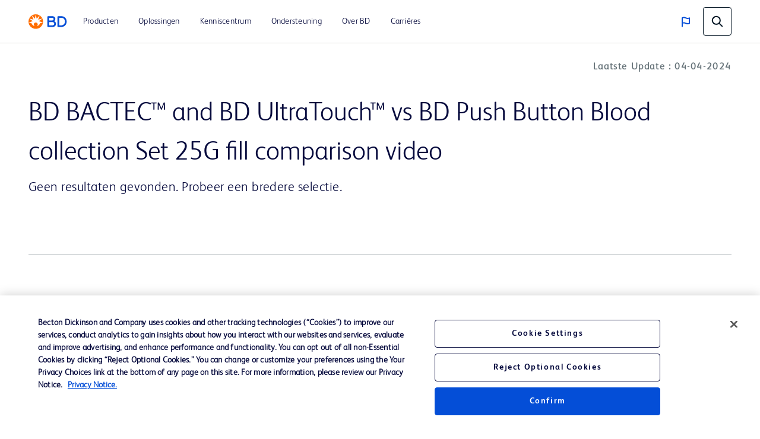

--- FILE ---
content_type: text/javascript; charset=utf-8
request_url: https://map.brightcove.com/config?player=rxDeY9XEJ&account=81909694001&callback=jsonpCallback_99874039136
body_size: 62
content:
/**/ typeof jsonpCallback_99874039136 === 'function' && jsonpCallback_99874039136({});

--- FILE ---
content_type: application/javascript
request_url: https://c.amazon-adsystem.com/aat/amzn-consent.js
body_size: 1897
content:
/* Amazon Consent Handler Library */
!function(){"use strict";const t=t=>!(!t||!/^((25[0-5]|(2[0-4]|1\d|[1-9]|)\d)\.?\b){4}$/.test(t))&&t.split(".").every((t=>{const e=parseInt(t,10);return e>=0&&e<=255})),e=t=>!isNaN(Date.parse(t));function o(t){if("string"!=typeof t)throw new Error("Country code must be a string, received: "+typeof t);const e=t.trim().toUpperCase();if(0===e.length)throw new Error("Country code cannot be empty");if(2!==e.length)throw new Error(`Country code must be exactly 2 characters long, received: "${t}" (${t.length} characters)`);if(!/^[A-Z]{2}$/.test(e))throw new Error(`Country code must contain only alphabetic characters, received: "${t}"`);return e}const r={COOKIE_NAME:"amzn_consent",COOKIE_TTL_MS:24192e5,COOKIE_PATH:"/",COOKIE_SAME_SITE:"Strict",CONSENT_CHANGE_EVENT:"amznConsentChange",CONSENT_STATUS:{GRANTED:"GRANTED",DENIED:"DENIED"},DEFAULT_VERSION:"1",DEFAULT_CONSENT:{geo:{ipAddress:"",countryCode:""},amazonConsentFormat:{amznAdStorage:"DENIED",amznUserData:"DENIED"},gpp:"",tcf:"",timestamp:"",version:"1"},COUNTRY_CODE_LENGTH:2};class n{constructor(){this.defaultVersion=r.DEFAULT_VERSION}getConsentData(t){let e,o;try{if("string"==typeof t)e=JSON.parse(t);else{if("object"!=typeof t||null===t)throw new Error("Input must be either a JSON string or an object");e=t}return o=this.isValidFormattedOutput(e)?e:this.formatOutput(e),this.validateFormattedOutput(o),o}catch(t){return console.error("Error in getConsentData:",t.message),null}}validateInput(r){const n=r;if(void 0!==r.version&&("number"!=typeof n.version||1!==r.version))throw new Error("Invalid version. Must be 1 if provided");if(void 0!==r.ipAddress&&("string"!=typeof n.ipAddress||!t(r.ipAddress)))throw new Error("Invalid IP address");if(void 0!==r.countryCode&&o(n.countryCode),void 0!==r.enableAdStorage&&"boolean"!=typeof n.enableAdStorage)throw new Error("enableAdStorage must be a boolean");if(void 0!==r.enableUserData&&"boolean"!=typeof n.enableUserData)throw new Error("enableUserData must be a boolean");if(void 0!==r.gpp&&"string"!=typeof n.gpp)throw new Error("gpp must be a string");if(void 0!==r.tcf&&"string"!=typeof n.tcf)throw new Error("tcf must be a string");if(r.timestamp&&!e(r.timestamp))throw new Error("Invalid timestamp")}formatOutput(t){return this.validateInput(t),{geo:{ipAddress:t.ipAddress,countryCode:t.countryCode},amazonConsentFormat:{amznAdStorage:t.enableAdStorage?r.CONSENT_STATUS.GRANTED:r.CONSENT_STATUS.DENIED,amznUserData:t.enableUserData?r.CONSENT_STATUS.GRANTED:r.CONSENT_STATUS.DENIED},gpp:t.gpp,tcf:t.tcf,timestamp:t.timestamp||(new Date).toISOString(),version:t.version?t.version.toString():this.defaultVersion}}isValidFormattedOutput(t){return"object"==typeof t&&null!==t&&"geo"in t&&"amazonConsentFormat"in t&&"gpp"in t&&"tcf"in t&&"timestamp"in t&&"version"in t}validateFormattedOutput(o){const n=o;if(!o.geo&&!o.amazonConsentFormat)throw new Error("Either geo or amazonConsentFormat must be provided");if(void 0!==o.geo?.ipAddress&&!t(o.geo?.ipAddress))throw new Error("Invalid IP address in formatted output");if(o.geo?.countryCode&&o.geo.countryCode.length!==r.COUNTRY_CODE_LENGTH)throw new Error(`Invalid country code in formatted output: "${o.geo.countryCode}" must be exactly ${r.COUNTRY_CODE_LENGTH} characters long`);if(o.amazonConsentFormat?.amznAdStorage&&![r.CONSENT_STATUS.GRANTED,r.CONSENT_STATUS.DENIED].includes(o.amazonConsentFormat.amznAdStorage))throw new Error("Invalid amznAdStorage value in formatted output");if(o.amazonConsentFormat?.amznUserData&&![r.CONSENT_STATUS.GRANTED,r.CONSENT_STATUS.DENIED].includes(o.amazonConsentFormat.amznUserData))throw new Error("Invalid amznUserData value in formatted output");if(void 0!==o.gpp&&"string"!=typeof n.gpp)throw new Error("Invalid gpp in formatted output");if(void 0!==o.tcf&&"string"!=typeof n.tcf)throw new Error("Invalid tcf in formatted output");if(!e(o.timestamp))throw new Error("Invalid timestamp in formatted output");if(o.version!==r.DEFAULT_VERSION)throw new Error("Invalid version in formatted output")}}class a{constructor(){this.cookieName=r.COOKIE_NAME,this.cookieTtl=r.COOKIE_TTL_MS,this.COOKIE_CHANGE_EVENT="amznConsentChange",this.defaultConsent={...r.DEFAULT_CONSENT}}dispatchCookieChange(t){const e=new CustomEvent(r.CONSENT_CHANGE_EVENT,{detail:{consent:t}});window.dispatchEvent(e)}setConsentCookie(t){const e=JSON.stringify(t),o=new Date;o.setTime(o.getTime()+this.cookieTtl),document.cookie=`${this.cookieName}=${encodeURIComponent(e)}; expires=${o.toUTCString()}; path=${r.COOKIE_PATH}; SameSite=${r.COOKIE_SAME_SITE}; Secure`,this.dispatchCookieChange(t)}isValidConsentCookie(t){return t&&"object"==typeof t&&"amazonConsentFormat"in t&&"version"in t&&"timestamp"in t}getConsentCookie(){const t=document.cookie.split("; ").find((t=>t.startsWith(`${this.cookieName}=`)));if(!t)return null;try{const e=decodeURIComponent(t.split("=")[1]),o=JSON.parse(e);return this.isValidConsentCookie(o)?o:null}catch(t){return console.error("Error parsing consent cookie:",t),null}}setDefaultConsent(){this.setConsentCookie(this.defaultConsent)}clearConsentCookie(){document.cookie=`${this.cookieName}=; expires=Thu, 01 Jan 1970 00:00:00 UTC; path=/;`,this.dispatchCookieChange(null)}}class s{constructor(){this.data={}}setIpAddress(e){if("string"!=typeof e)throw new TypeError("IP address must be a string");if(!t(e))throw new Error("Invalid IP address");return this.data.ipAddress=e,this}setCountryCode(t){return this.data.countryCode=o(t),this}setEnableAdStorage(t){if("boolean"!=typeof t)throw new TypeError("enableAdStorage must be a boolean");return this.data.enableAdStorage=t,this}setEnableUserData(t){if("boolean"!=typeof t)throw new TypeError("enableUserData must be a boolean");return this.data.enableUserData=t,this}setGpp(t){if("string"!=typeof t)throw new TypeError("GPP must be a string");return this.data.gpp=t,this}setTcf(t){if("string"!=typeof t)throw new TypeError("TCF must be a string");return this.data.tcf=t,this}setVersion(t){if("number"!=typeof t||1!==t)throw new TypeError("Version must be the number 1");return this.data.version=t,this}setTimestamp(t){if("string"!=typeof t||isNaN(Date.parse(t)))throw new TypeError("Timestamp must be a valid date string");return this.data.timestamp=t,this}build(){const t=new n,e=new a,o=t.getConsentData(this.data);return o&&e.setConsentCookie(o),o}}typeof window<"u"&&function(){const t=new n,e=new a;e.getConsentCookie()||e.setDefaultConsent(),window.amznConsent=function(...o){if(0===o.length)return new s;try{const r=t.getConsentData(o[0]);return r&&e.setConsentCookie(r),r}catch(t){return console.error("Error in amznConsent:",t.message),null}}}()}();
